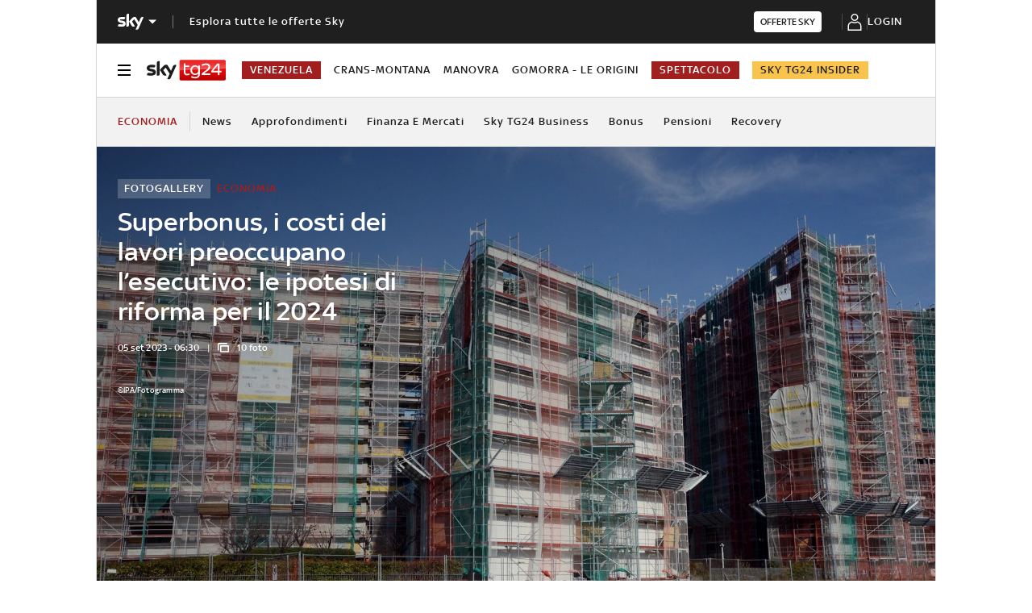

--- FILE ---
content_type: application/x-javascript;charset=utf-8
request_url: https://smetrics.sky.it/id?d_visid_ver=5.5.0&d_fieldgroup=A&mcorgid=1A124673527853290A490D45%40AdobeOrg&mid=48588081437768920771535087956202769206&ts=1768889088623
body_size: -37
content:
{"mid":"48588081437768920771535087956202769206"}